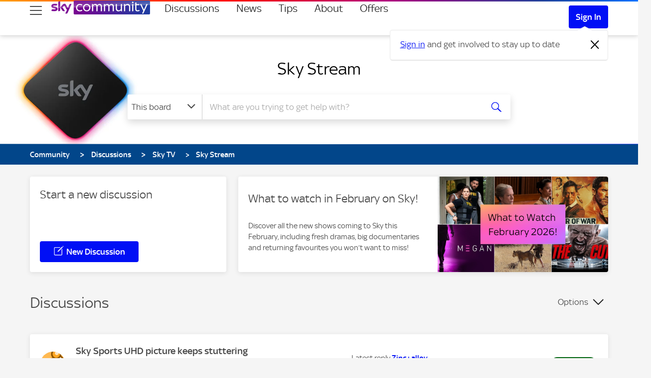

--- FILE ---
content_type: image/svg+xml
request_url: https://helpforum.sky.com/html/@728DB42739B4F5A89AE78031D5E466B5/assets/Level%2014%20indicator.svg
body_size: 2627
content:
<?xml version="1.0" encoding="UTF-8"?>
<svg width="55" height="16" viewBox="0 0 55 16" xmlns="http://www.w3.org/2000/svg" xmlns:xlink="http://www.w3.org/1999/xlink" role="img">
    <title>Level 14 Badge</title>
    <path id="Rectangle" fill="#ffffff" fill-rule="evenodd" stroke="none" d="M 1 15 L 37 15 L 37 1 L 1 1 Z"/>
    <g id="Level-14-indicator">
        <linearGradient id="linearGradient14" x1="-0" y1="8" x2="55" y2="8" gradientUnits="userSpaceOnUse">
            <stop offset="1e-05" stop-color="#643389" stop-opacity="1"/>
            <stop offset="1" stop-color="#453992" stop-opacity="1"/>
        </linearGradient>
        <path id="Path" fill="url(#linearGradient14)" fill-rule="evenodd" stroke="none" d="M 37 1 L 4 1 C 2.343146 1 1 2.343145 1 4 L 1 12 C 1 13.656855 2.343146 15 4 15 L 37 15 L 37 1 Z M 4 16 C 1.790861 16 0 14.209139 0 12 L 0 4 C 0 1.790861 1.790861 0 4 0 L 51 0 C 53.209141 0 55 1.790861 55 4 L 55 12 C 55 14.131401 53.328735 15.88843 51.200001 15.995 L 51 16 L 4 16 Z"/>
        <g id="Group">
            <path id="path1" fill="#4a4a4a" stroke="none" d="M 7.124 12 C 6.828 12 6.638 11.942 6.554 11.826 C 6.47 11.71 6.428 11.56 6.428 11.376 L 6.428 4.74 C 6.423731 4.591578 6.477549 4.447348 6.578 4.337999 C 6.678 4.23 6.856 4.176001 7.112 4.176001 L 7.49 4.194 C 7.584854 4.201502 7.679077 4.215536 7.772 4.236 L 7.772 10.776 L 11.48 10.776 L 11.522 11.046 C 11.534092 11.139512 11.540105 11.233709 11.54 11.328 C 11.54 11.584 11.486 11.76 11.378 11.856 C 11.27 11.952 11.12 12 10.928 12 L 7.124 12 Z M 14.961 12.132 C 14.473 12.132 14.037 12.056 13.653 11.904 C 13.269 11.752 12.945 11.54 12.681 11.268 C 12.414188 10.991514 12.207816 10.662544 12.075 10.302 C 11.935 9.93 11.875 9.528 11.875 9.096 C 11.875 8.664 11.947 8.266 12.091 7.902 C 12.235 7.538 12.433 7.222 12.685 6.954 C 12.937 6.686 13.235 6.476 13.579 6.323999 C 13.930831 6.170376 14.311107 6.092686 14.695 6.096001 C 15.143 6.096001 15.539 6.177999 15.883 6.342 C 16.226999 6.506001 16.513 6.724 16.740999 6.996 C 16.969 7.268 17.141001 7.576 17.257 7.92 C 17.372999 8.264 17.431 8.616 17.431 8.976 C 17.431 9.176 17.410999 9.376 17.371 9.576 L 13.207 9.576 C 13.263 10.04 13.445 10.394 13.753 10.638 C 14.061 10.882 14.467 11.004 14.971 11.004 C 15.187 11.004 15.375 10.988 15.535 10.956 C 15.695 10.924 15.839 10.886 15.967 10.842 L 16.315001 10.728 C 16.419001 10.696 16.523001 10.68 16.627001 10.68 C 16.771 10.68 16.889 10.744 16.981001 10.872 C 17.073 11 17.118999 11.172 17.118999 11.388 L 17.117001 11.451 L 17.112 11.521 L 17.094 11.665 C 16.854 11.777 16.554001 11.883 16.194 11.983 C 15.834 12.083 15.426 12.133 14.97 12.133 Z M 16.197001 8.64 C 16.170338 8.240602 16.016891 7.86014 15.759 7.554 C 15.507 7.262 15.159 7.116 14.685 7.116 C 14.245 7.116 13.885 7.256001 13.635 7.535999 C 13.385 7.816 13.235 8.184 13.185 8.64 L 16.197001 8.64 Z M 20.482 12.084 C 20.367584 12.083836 20.253317 12.075816 20.139999 12.06 C 20.027134 12.04479 19.916401 12.016603 19.809999 11.976 L 17.709999 6.312 C 17.816433 6.265898 17.926905 6.229743 18.040001 6.204 C 18.172001 6.172 18.298 6.156 18.417999 6.156 C 18.57 6.156 18.718 6.176001 18.832001 6.216 C 18.945999 6.256001 19.049999 6.364 19.114 6.54 L 20.236 9.864 L 20.518 10.812 L 20.542 10.812 L 20.836 9.87 L 21.056 9.25 L 21.959 6.55 C 22.014999 6.389999 22.105 6.284 22.229 6.232 C 22.353001 6.18 22.495001 6.153999 22.655001 6.153999 C 22.759001 6.153999 22.877001 6.168 23.009001 6.196 C 23.141001 6.224 23.247 6.257999 23.327 6.298 L 21.347 11.578 C 21.275 11.77 21.174999 11.902 21.047001 11.974 C 20.919001 12.046 20.731001 12.082 20.483 12.082 Z M 26.735001 12.132 C 26.247 12.132 25.811001 12.056 25.427 11.904 C 25.042999 11.752 24.719 11.54 24.455 11.268 C 24.188189 10.991514 23.981817 10.662544 23.849001 10.302 C 23.709 9.93 23.649 9.528 23.649 9.096 C 23.649 8.664 23.721001 8.266 23.865 7.902 C 24.009001 7.538 24.207001 7.222 24.459 6.954 C 24.711 6.686 25.009001 6.476 25.353001 6.323999 C 25.70483 6.170376 26.085106 6.092686 26.469 6.096001 C 26.917 6.096001 27.313 6.177999 27.657 6.342 C 28.000999 6.506001 28.287001 6.724 28.514999 6.996 C 28.743 7.268 28.915001 7.576 29.031 7.92 C 29.146999 8.264 29.205 8.616 29.205 8.976 C 29.205 9.176 29.184999 9.376 29.145 9.576 L 24.969999 9.576 C 25.025999 10.04 25.208 10.394 25.516001 10.638 C 25.823999 10.882 26.23 11.004 26.733999 11.004 C 26.950001 11.004 27.138 10.988 27.298 10.956 C 27.458 10.924 27.601999 10.886 27.73 10.842 L 28.077999 10.728 C 28.181999 10.696 28.285999 10.68 28.389999 10.68 C 28.534 10.68 28.652 10.744 28.743999 10.872 C 28.836 11 28.882 11.172 28.882 11.388 L 28.879999 11.451 L 28.875 11.521 L 28.857 11.665 C 28.617001 11.777 28.316999 11.883 27.957001 11.983 C 27.597 12.083 27.188999 12.133 26.733 12.133 Z M 27.969999 8.64 C 27.943338 8.240602 27.789892 7.86014 27.532 7.554 C 27.280001 7.262 26.931999 7.116 26.458 7.116 C 26.018 7.116 25.658001 7.256001 25.408001 7.535999 C 25.158001 7.816 25.007999 8.184 24.958 8.64 L 27.969999 8.64 Z M 30.983 12.072 C 30.860781 12.071889 30.73864 12.065883 30.617001 12.054 C 30.522146 12.046498 30.427923 12.032465 30.334999 12.012 L 30.334999 4.392 C 30.334999 4.232 30.381001 4.1 30.473 3.996 C 30.565001 3.892 30.739 3.84 30.995001 3.84 L 31.361 3.858 C 31.455854 3.865502 31.550077 3.879536 31.643 3.9 L 31.643 11.52 C 31.643 11.68 31.597 11.812 31.504999 11.916 C 31.413 12.02 31.239 12.072 30.983 12.072 Z"/>
            <path id="path2" fill="#ffffff" stroke="none" d="M 42.981998 12.072 C 42.85379 12.071993 42.725651 12.065986 42.598 12.054 L 42.43 12.034 L 42.310001 12.012 L 42.310001 5.7 L 40.834 6.396 C 40.722 6.308001 40.633999 6.2 40.57 6.072001 C 40.509346 5.957214 40.476467 5.829802 40.473999 5.7 C 40.473999 5.42 40.613998 5.2 40.894001 5.04 L 42.622002 4.2 L 43.666 4.2 L 43.666 11.508 C 43.670269 11.656423 43.616451 11.800653 43.515999 11.91 C 43.416 12.018 43.237999 12.072 42.981998 12.072 Z M 50.206001 4.2 L 50.206001 9.096 L 51.405998 9.096 C 51.45023 9.276554 51.470402 9.46216 51.466 9.648 C 51.466 9.88 51.416 10.04 51.316002 10.128 C 51.218723 10.214827 51.092377 10.261939 50.962002 10.26 L 50.206001 10.26 L 50.206001 11.532 C 50.20993 11.6728 50.160656 11.809911 50.068001 11.916 C 49.976002 12.02 49.806 12.072 49.568001 12.072 C 49.443779 12.072182 49.319626 12.066175 49.195999 12.054 C 49.076 12.042 48.984001 12.028 48.919998 12.012 L 48.919998 10.26 L 45.296001 10.26 L 45.248001 10.02 C 45.231998 9.924 45.223999 9.812 45.223999 9.684 C 45.223999 9.54 45.248001 9.4 45.296001 9.264 C 45.355789 9.105936 45.436508 8.956605 45.535999 8.82 L 48.799999 4.2 L 50.216 4.2 Z M 48.900002 5.916 L 46.644001 9.108 L 48.900002 9.108 L 48.900002 5.916 Z"/>
        </g>
    </g>
</svg>
